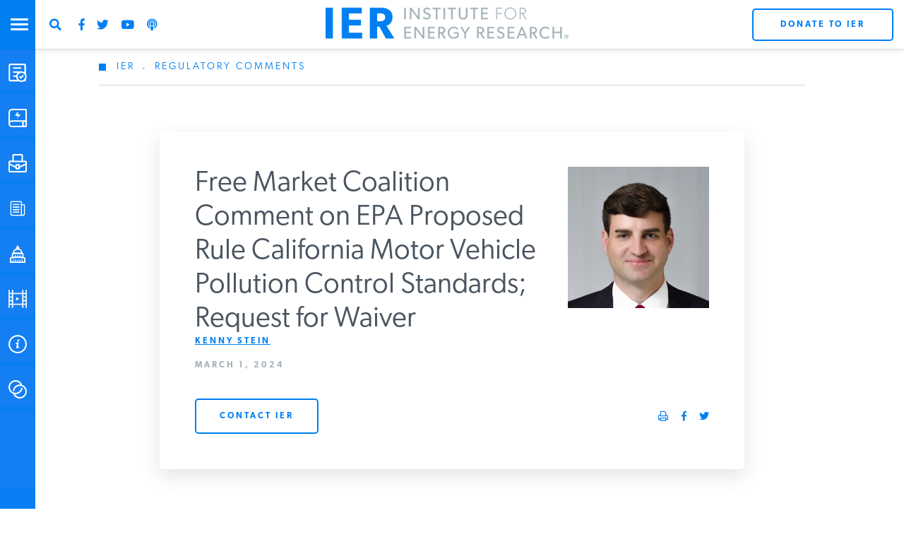

--- FILE ---
content_type: text/html; charset=utf-8
request_url: https://www.google.com/recaptcha/api2/anchor?ar=1&k=6LdkCBorAAAAAEb-PZ7aVugGPPInBWigE7ltqGFh&co=aHR0cHM6Ly93d3cuaW5zdGl0dXRlZm9yZW5lcmd5cmVzZWFyY2gub3JnOjQ0Mw..&hl=en&v=PoyoqOPhxBO7pBk68S4YbpHZ&theme=light&size=normal&anchor-ms=20000&execute-ms=30000&cb=h0q1c83s7nt5
body_size: 49454
content:
<!DOCTYPE HTML><html dir="ltr" lang="en"><head><meta http-equiv="Content-Type" content="text/html; charset=UTF-8">
<meta http-equiv="X-UA-Compatible" content="IE=edge">
<title>reCAPTCHA</title>
<style type="text/css">
/* cyrillic-ext */
@font-face {
  font-family: 'Roboto';
  font-style: normal;
  font-weight: 400;
  font-stretch: 100%;
  src: url(//fonts.gstatic.com/s/roboto/v48/KFO7CnqEu92Fr1ME7kSn66aGLdTylUAMa3GUBHMdazTgWw.woff2) format('woff2');
  unicode-range: U+0460-052F, U+1C80-1C8A, U+20B4, U+2DE0-2DFF, U+A640-A69F, U+FE2E-FE2F;
}
/* cyrillic */
@font-face {
  font-family: 'Roboto';
  font-style: normal;
  font-weight: 400;
  font-stretch: 100%;
  src: url(//fonts.gstatic.com/s/roboto/v48/KFO7CnqEu92Fr1ME7kSn66aGLdTylUAMa3iUBHMdazTgWw.woff2) format('woff2');
  unicode-range: U+0301, U+0400-045F, U+0490-0491, U+04B0-04B1, U+2116;
}
/* greek-ext */
@font-face {
  font-family: 'Roboto';
  font-style: normal;
  font-weight: 400;
  font-stretch: 100%;
  src: url(//fonts.gstatic.com/s/roboto/v48/KFO7CnqEu92Fr1ME7kSn66aGLdTylUAMa3CUBHMdazTgWw.woff2) format('woff2');
  unicode-range: U+1F00-1FFF;
}
/* greek */
@font-face {
  font-family: 'Roboto';
  font-style: normal;
  font-weight: 400;
  font-stretch: 100%;
  src: url(//fonts.gstatic.com/s/roboto/v48/KFO7CnqEu92Fr1ME7kSn66aGLdTylUAMa3-UBHMdazTgWw.woff2) format('woff2');
  unicode-range: U+0370-0377, U+037A-037F, U+0384-038A, U+038C, U+038E-03A1, U+03A3-03FF;
}
/* math */
@font-face {
  font-family: 'Roboto';
  font-style: normal;
  font-weight: 400;
  font-stretch: 100%;
  src: url(//fonts.gstatic.com/s/roboto/v48/KFO7CnqEu92Fr1ME7kSn66aGLdTylUAMawCUBHMdazTgWw.woff2) format('woff2');
  unicode-range: U+0302-0303, U+0305, U+0307-0308, U+0310, U+0312, U+0315, U+031A, U+0326-0327, U+032C, U+032F-0330, U+0332-0333, U+0338, U+033A, U+0346, U+034D, U+0391-03A1, U+03A3-03A9, U+03B1-03C9, U+03D1, U+03D5-03D6, U+03F0-03F1, U+03F4-03F5, U+2016-2017, U+2034-2038, U+203C, U+2040, U+2043, U+2047, U+2050, U+2057, U+205F, U+2070-2071, U+2074-208E, U+2090-209C, U+20D0-20DC, U+20E1, U+20E5-20EF, U+2100-2112, U+2114-2115, U+2117-2121, U+2123-214F, U+2190, U+2192, U+2194-21AE, U+21B0-21E5, U+21F1-21F2, U+21F4-2211, U+2213-2214, U+2216-22FF, U+2308-230B, U+2310, U+2319, U+231C-2321, U+2336-237A, U+237C, U+2395, U+239B-23B7, U+23D0, U+23DC-23E1, U+2474-2475, U+25AF, U+25B3, U+25B7, U+25BD, U+25C1, U+25CA, U+25CC, U+25FB, U+266D-266F, U+27C0-27FF, U+2900-2AFF, U+2B0E-2B11, U+2B30-2B4C, U+2BFE, U+3030, U+FF5B, U+FF5D, U+1D400-1D7FF, U+1EE00-1EEFF;
}
/* symbols */
@font-face {
  font-family: 'Roboto';
  font-style: normal;
  font-weight: 400;
  font-stretch: 100%;
  src: url(//fonts.gstatic.com/s/roboto/v48/KFO7CnqEu92Fr1ME7kSn66aGLdTylUAMaxKUBHMdazTgWw.woff2) format('woff2');
  unicode-range: U+0001-000C, U+000E-001F, U+007F-009F, U+20DD-20E0, U+20E2-20E4, U+2150-218F, U+2190, U+2192, U+2194-2199, U+21AF, U+21E6-21F0, U+21F3, U+2218-2219, U+2299, U+22C4-22C6, U+2300-243F, U+2440-244A, U+2460-24FF, U+25A0-27BF, U+2800-28FF, U+2921-2922, U+2981, U+29BF, U+29EB, U+2B00-2BFF, U+4DC0-4DFF, U+FFF9-FFFB, U+10140-1018E, U+10190-1019C, U+101A0, U+101D0-101FD, U+102E0-102FB, U+10E60-10E7E, U+1D2C0-1D2D3, U+1D2E0-1D37F, U+1F000-1F0FF, U+1F100-1F1AD, U+1F1E6-1F1FF, U+1F30D-1F30F, U+1F315, U+1F31C, U+1F31E, U+1F320-1F32C, U+1F336, U+1F378, U+1F37D, U+1F382, U+1F393-1F39F, U+1F3A7-1F3A8, U+1F3AC-1F3AF, U+1F3C2, U+1F3C4-1F3C6, U+1F3CA-1F3CE, U+1F3D4-1F3E0, U+1F3ED, U+1F3F1-1F3F3, U+1F3F5-1F3F7, U+1F408, U+1F415, U+1F41F, U+1F426, U+1F43F, U+1F441-1F442, U+1F444, U+1F446-1F449, U+1F44C-1F44E, U+1F453, U+1F46A, U+1F47D, U+1F4A3, U+1F4B0, U+1F4B3, U+1F4B9, U+1F4BB, U+1F4BF, U+1F4C8-1F4CB, U+1F4D6, U+1F4DA, U+1F4DF, U+1F4E3-1F4E6, U+1F4EA-1F4ED, U+1F4F7, U+1F4F9-1F4FB, U+1F4FD-1F4FE, U+1F503, U+1F507-1F50B, U+1F50D, U+1F512-1F513, U+1F53E-1F54A, U+1F54F-1F5FA, U+1F610, U+1F650-1F67F, U+1F687, U+1F68D, U+1F691, U+1F694, U+1F698, U+1F6AD, U+1F6B2, U+1F6B9-1F6BA, U+1F6BC, U+1F6C6-1F6CF, U+1F6D3-1F6D7, U+1F6E0-1F6EA, U+1F6F0-1F6F3, U+1F6F7-1F6FC, U+1F700-1F7FF, U+1F800-1F80B, U+1F810-1F847, U+1F850-1F859, U+1F860-1F887, U+1F890-1F8AD, U+1F8B0-1F8BB, U+1F8C0-1F8C1, U+1F900-1F90B, U+1F93B, U+1F946, U+1F984, U+1F996, U+1F9E9, U+1FA00-1FA6F, U+1FA70-1FA7C, U+1FA80-1FA89, U+1FA8F-1FAC6, U+1FACE-1FADC, U+1FADF-1FAE9, U+1FAF0-1FAF8, U+1FB00-1FBFF;
}
/* vietnamese */
@font-face {
  font-family: 'Roboto';
  font-style: normal;
  font-weight: 400;
  font-stretch: 100%;
  src: url(//fonts.gstatic.com/s/roboto/v48/KFO7CnqEu92Fr1ME7kSn66aGLdTylUAMa3OUBHMdazTgWw.woff2) format('woff2');
  unicode-range: U+0102-0103, U+0110-0111, U+0128-0129, U+0168-0169, U+01A0-01A1, U+01AF-01B0, U+0300-0301, U+0303-0304, U+0308-0309, U+0323, U+0329, U+1EA0-1EF9, U+20AB;
}
/* latin-ext */
@font-face {
  font-family: 'Roboto';
  font-style: normal;
  font-weight: 400;
  font-stretch: 100%;
  src: url(//fonts.gstatic.com/s/roboto/v48/KFO7CnqEu92Fr1ME7kSn66aGLdTylUAMa3KUBHMdazTgWw.woff2) format('woff2');
  unicode-range: U+0100-02BA, U+02BD-02C5, U+02C7-02CC, U+02CE-02D7, U+02DD-02FF, U+0304, U+0308, U+0329, U+1D00-1DBF, U+1E00-1E9F, U+1EF2-1EFF, U+2020, U+20A0-20AB, U+20AD-20C0, U+2113, U+2C60-2C7F, U+A720-A7FF;
}
/* latin */
@font-face {
  font-family: 'Roboto';
  font-style: normal;
  font-weight: 400;
  font-stretch: 100%;
  src: url(//fonts.gstatic.com/s/roboto/v48/KFO7CnqEu92Fr1ME7kSn66aGLdTylUAMa3yUBHMdazQ.woff2) format('woff2');
  unicode-range: U+0000-00FF, U+0131, U+0152-0153, U+02BB-02BC, U+02C6, U+02DA, U+02DC, U+0304, U+0308, U+0329, U+2000-206F, U+20AC, U+2122, U+2191, U+2193, U+2212, U+2215, U+FEFF, U+FFFD;
}
/* cyrillic-ext */
@font-face {
  font-family: 'Roboto';
  font-style: normal;
  font-weight: 500;
  font-stretch: 100%;
  src: url(//fonts.gstatic.com/s/roboto/v48/KFO7CnqEu92Fr1ME7kSn66aGLdTylUAMa3GUBHMdazTgWw.woff2) format('woff2');
  unicode-range: U+0460-052F, U+1C80-1C8A, U+20B4, U+2DE0-2DFF, U+A640-A69F, U+FE2E-FE2F;
}
/* cyrillic */
@font-face {
  font-family: 'Roboto';
  font-style: normal;
  font-weight: 500;
  font-stretch: 100%;
  src: url(//fonts.gstatic.com/s/roboto/v48/KFO7CnqEu92Fr1ME7kSn66aGLdTylUAMa3iUBHMdazTgWw.woff2) format('woff2');
  unicode-range: U+0301, U+0400-045F, U+0490-0491, U+04B0-04B1, U+2116;
}
/* greek-ext */
@font-face {
  font-family: 'Roboto';
  font-style: normal;
  font-weight: 500;
  font-stretch: 100%;
  src: url(//fonts.gstatic.com/s/roboto/v48/KFO7CnqEu92Fr1ME7kSn66aGLdTylUAMa3CUBHMdazTgWw.woff2) format('woff2');
  unicode-range: U+1F00-1FFF;
}
/* greek */
@font-face {
  font-family: 'Roboto';
  font-style: normal;
  font-weight: 500;
  font-stretch: 100%;
  src: url(//fonts.gstatic.com/s/roboto/v48/KFO7CnqEu92Fr1ME7kSn66aGLdTylUAMa3-UBHMdazTgWw.woff2) format('woff2');
  unicode-range: U+0370-0377, U+037A-037F, U+0384-038A, U+038C, U+038E-03A1, U+03A3-03FF;
}
/* math */
@font-face {
  font-family: 'Roboto';
  font-style: normal;
  font-weight: 500;
  font-stretch: 100%;
  src: url(//fonts.gstatic.com/s/roboto/v48/KFO7CnqEu92Fr1ME7kSn66aGLdTylUAMawCUBHMdazTgWw.woff2) format('woff2');
  unicode-range: U+0302-0303, U+0305, U+0307-0308, U+0310, U+0312, U+0315, U+031A, U+0326-0327, U+032C, U+032F-0330, U+0332-0333, U+0338, U+033A, U+0346, U+034D, U+0391-03A1, U+03A3-03A9, U+03B1-03C9, U+03D1, U+03D5-03D6, U+03F0-03F1, U+03F4-03F5, U+2016-2017, U+2034-2038, U+203C, U+2040, U+2043, U+2047, U+2050, U+2057, U+205F, U+2070-2071, U+2074-208E, U+2090-209C, U+20D0-20DC, U+20E1, U+20E5-20EF, U+2100-2112, U+2114-2115, U+2117-2121, U+2123-214F, U+2190, U+2192, U+2194-21AE, U+21B0-21E5, U+21F1-21F2, U+21F4-2211, U+2213-2214, U+2216-22FF, U+2308-230B, U+2310, U+2319, U+231C-2321, U+2336-237A, U+237C, U+2395, U+239B-23B7, U+23D0, U+23DC-23E1, U+2474-2475, U+25AF, U+25B3, U+25B7, U+25BD, U+25C1, U+25CA, U+25CC, U+25FB, U+266D-266F, U+27C0-27FF, U+2900-2AFF, U+2B0E-2B11, U+2B30-2B4C, U+2BFE, U+3030, U+FF5B, U+FF5D, U+1D400-1D7FF, U+1EE00-1EEFF;
}
/* symbols */
@font-face {
  font-family: 'Roboto';
  font-style: normal;
  font-weight: 500;
  font-stretch: 100%;
  src: url(//fonts.gstatic.com/s/roboto/v48/KFO7CnqEu92Fr1ME7kSn66aGLdTylUAMaxKUBHMdazTgWw.woff2) format('woff2');
  unicode-range: U+0001-000C, U+000E-001F, U+007F-009F, U+20DD-20E0, U+20E2-20E4, U+2150-218F, U+2190, U+2192, U+2194-2199, U+21AF, U+21E6-21F0, U+21F3, U+2218-2219, U+2299, U+22C4-22C6, U+2300-243F, U+2440-244A, U+2460-24FF, U+25A0-27BF, U+2800-28FF, U+2921-2922, U+2981, U+29BF, U+29EB, U+2B00-2BFF, U+4DC0-4DFF, U+FFF9-FFFB, U+10140-1018E, U+10190-1019C, U+101A0, U+101D0-101FD, U+102E0-102FB, U+10E60-10E7E, U+1D2C0-1D2D3, U+1D2E0-1D37F, U+1F000-1F0FF, U+1F100-1F1AD, U+1F1E6-1F1FF, U+1F30D-1F30F, U+1F315, U+1F31C, U+1F31E, U+1F320-1F32C, U+1F336, U+1F378, U+1F37D, U+1F382, U+1F393-1F39F, U+1F3A7-1F3A8, U+1F3AC-1F3AF, U+1F3C2, U+1F3C4-1F3C6, U+1F3CA-1F3CE, U+1F3D4-1F3E0, U+1F3ED, U+1F3F1-1F3F3, U+1F3F5-1F3F7, U+1F408, U+1F415, U+1F41F, U+1F426, U+1F43F, U+1F441-1F442, U+1F444, U+1F446-1F449, U+1F44C-1F44E, U+1F453, U+1F46A, U+1F47D, U+1F4A3, U+1F4B0, U+1F4B3, U+1F4B9, U+1F4BB, U+1F4BF, U+1F4C8-1F4CB, U+1F4D6, U+1F4DA, U+1F4DF, U+1F4E3-1F4E6, U+1F4EA-1F4ED, U+1F4F7, U+1F4F9-1F4FB, U+1F4FD-1F4FE, U+1F503, U+1F507-1F50B, U+1F50D, U+1F512-1F513, U+1F53E-1F54A, U+1F54F-1F5FA, U+1F610, U+1F650-1F67F, U+1F687, U+1F68D, U+1F691, U+1F694, U+1F698, U+1F6AD, U+1F6B2, U+1F6B9-1F6BA, U+1F6BC, U+1F6C6-1F6CF, U+1F6D3-1F6D7, U+1F6E0-1F6EA, U+1F6F0-1F6F3, U+1F6F7-1F6FC, U+1F700-1F7FF, U+1F800-1F80B, U+1F810-1F847, U+1F850-1F859, U+1F860-1F887, U+1F890-1F8AD, U+1F8B0-1F8BB, U+1F8C0-1F8C1, U+1F900-1F90B, U+1F93B, U+1F946, U+1F984, U+1F996, U+1F9E9, U+1FA00-1FA6F, U+1FA70-1FA7C, U+1FA80-1FA89, U+1FA8F-1FAC6, U+1FACE-1FADC, U+1FADF-1FAE9, U+1FAF0-1FAF8, U+1FB00-1FBFF;
}
/* vietnamese */
@font-face {
  font-family: 'Roboto';
  font-style: normal;
  font-weight: 500;
  font-stretch: 100%;
  src: url(//fonts.gstatic.com/s/roboto/v48/KFO7CnqEu92Fr1ME7kSn66aGLdTylUAMa3OUBHMdazTgWw.woff2) format('woff2');
  unicode-range: U+0102-0103, U+0110-0111, U+0128-0129, U+0168-0169, U+01A0-01A1, U+01AF-01B0, U+0300-0301, U+0303-0304, U+0308-0309, U+0323, U+0329, U+1EA0-1EF9, U+20AB;
}
/* latin-ext */
@font-face {
  font-family: 'Roboto';
  font-style: normal;
  font-weight: 500;
  font-stretch: 100%;
  src: url(//fonts.gstatic.com/s/roboto/v48/KFO7CnqEu92Fr1ME7kSn66aGLdTylUAMa3KUBHMdazTgWw.woff2) format('woff2');
  unicode-range: U+0100-02BA, U+02BD-02C5, U+02C7-02CC, U+02CE-02D7, U+02DD-02FF, U+0304, U+0308, U+0329, U+1D00-1DBF, U+1E00-1E9F, U+1EF2-1EFF, U+2020, U+20A0-20AB, U+20AD-20C0, U+2113, U+2C60-2C7F, U+A720-A7FF;
}
/* latin */
@font-face {
  font-family: 'Roboto';
  font-style: normal;
  font-weight: 500;
  font-stretch: 100%;
  src: url(//fonts.gstatic.com/s/roboto/v48/KFO7CnqEu92Fr1ME7kSn66aGLdTylUAMa3yUBHMdazQ.woff2) format('woff2');
  unicode-range: U+0000-00FF, U+0131, U+0152-0153, U+02BB-02BC, U+02C6, U+02DA, U+02DC, U+0304, U+0308, U+0329, U+2000-206F, U+20AC, U+2122, U+2191, U+2193, U+2212, U+2215, U+FEFF, U+FFFD;
}
/* cyrillic-ext */
@font-face {
  font-family: 'Roboto';
  font-style: normal;
  font-weight: 900;
  font-stretch: 100%;
  src: url(//fonts.gstatic.com/s/roboto/v48/KFO7CnqEu92Fr1ME7kSn66aGLdTylUAMa3GUBHMdazTgWw.woff2) format('woff2');
  unicode-range: U+0460-052F, U+1C80-1C8A, U+20B4, U+2DE0-2DFF, U+A640-A69F, U+FE2E-FE2F;
}
/* cyrillic */
@font-face {
  font-family: 'Roboto';
  font-style: normal;
  font-weight: 900;
  font-stretch: 100%;
  src: url(//fonts.gstatic.com/s/roboto/v48/KFO7CnqEu92Fr1ME7kSn66aGLdTylUAMa3iUBHMdazTgWw.woff2) format('woff2');
  unicode-range: U+0301, U+0400-045F, U+0490-0491, U+04B0-04B1, U+2116;
}
/* greek-ext */
@font-face {
  font-family: 'Roboto';
  font-style: normal;
  font-weight: 900;
  font-stretch: 100%;
  src: url(//fonts.gstatic.com/s/roboto/v48/KFO7CnqEu92Fr1ME7kSn66aGLdTylUAMa3CUBHMdazTgWw.woff2) format('woff2');
  unicode-range: U+1F00-1FFF;
}
/* greek */
@font-face {
  font-family: 'Roboto';
  font-style: normal;
  font-weight: 900;
  font-stretch: 100%;
  src: url(//fonts.gstatic.com/s/roboto/v48/KFO7CnqEu92Fr1ME7kSn66aGLdTylUAMa3-UBHMdazTgWw.woff2) format('woff2');
  unicode-range: U+0370-0377, U+037A-037F, U+0384-038A, U+038C, U+038E-03A1, U+03A3-03FF;
}
/* math */
@font-face {
  font-family: 'Roboto';
  font-style: normal;
  font-weight: 900;
  font-stretch: 100%;
  src: url(//fonts.gstatic.com/s/roboto/v48/KFO7CnqEu92Fr1ME7kSn66aGLdTylUAMawCUBHMdazTgWw.woff2) format('woff2');
  unicode-range: U+0302-0303, U+0305, U+0307-0308, U+0310, U+0312, U+0315, U+031A, U+0326-0327, U+032C, U+032F-0330, U+0332-0333, U+0338, U+033A, U+0346, U+034D, U+0391-03A1, U+03A3-03A9, U+03B1-03C9, U+03D1, U+03D5-03D6, U+03F0-03F1, U+03F4-03F5, U+2016-2017, U+2034-2038, U+203C, U+2040, U+2043, U+2047, U+2050, U+2057, U+205F, U+2070-2071, U+2074-208E, U+2090-209C, U+20D0-20DC, U+20E1, U+20E5-20EF, U+2100-2112, U+2114-2115, U+2117-2121, U+2123-214F, U+2190, U+2192, U+2194-21AE, U+21B0-21E5, U+21F1-21F2, U+21F4-2211, U+2213-2214, U+2216-22FF, U+2308-230B, U+2310, U+2319, U+231C-2321, U+2336-237A, U+237C, U+2395, U+239B-23B7, U+23D0, U+23DC-23E1, U+2474-2475, U+25AF, U+25B3, U+25B7, U+25BD, U+25C1, U+25CA, U+25CC, U+25FB, U+266D-266F, U+27C0-27FF, U+2900-2AFF, U+2B0E-2B11, U+2B30-2B4C, U+2BFE, U+3030, U+FF5B, U+FF5D, U+1D400-1D7FF, U+1EE00-1EEFF;
}
/* symbols */
@font-face {
  font-family: 'Roboto';
  font-style: normal;
  font-weight: 900;
  font-stretch: 100%;
  src: url(//fonts.gstatic.com/s/roboto/v48/KFO7CnqEu92Fr1ME7kSn66aGLdTylUAMaxKUBHMdazTgWw.woff2) format('woff2');
  unicode-range: U+0001-000C, U+000E-001F, U+007F-009F, U+20DD-20E0, U+20E2-20E4, U+2150-218F, U+2190, U+2192, U+2194-2199, U+21AF, U+21E6-21F0, U+21F3, U+2218-2219, U+2299, U+22C4-22C6, U+2300-243F, U+2440-244A, U+2460-24FF, U+25A0-27BF, U+2800-28FF, U+2921-2922, U+2981, U+29BF, U+29EB, U+2B00-2BFF, U+4DC0-4DFF, U+FFF9-FFFB, U+10140-1018E, U+10190-1019C, U+101A0, U+101D0-101FD, U+102E0-102FB, U+10E60-10E7E, U+1D2C0-1D2D3, U+1D2E0-1D37F, U+1F000-1F0FF, U+1F100-1F1AD, U+1F1E6-1F1FF, U+1F30D-1F30F, U+1F315, U+1F31C, U+1F31E, U+1F320-1F32C, U+1F336, U+1F378, U+1F37D, U+1F382, U+1F393-1F39F, U+1F3A7-1F3A8, U+1F3AC-1F3AF, U+1F3C2, U+1F3C4-1F3C6, U+1F3CA-1F3CE, U+1F3D4-1F3E0, U+1F3ED, U+1F3F1-1F3F3, U+1F3F5-1F3F7, U+1F408, U+1F415, U+1F41F, U+1F426, U+1F43F, U+1F441-1F442, U+1F444, U+1F446-1F449, U+1F44C-1F44E, U+1F453, U+1F46A, U+1F47D, U+1F4A3, U+1F4B0, U+1F4B3, U+1F4B9, U+1F4BB, U+1F4BF, U+1F4C8-1F4CB, U+1F4D6, U+1F4DA, U+1F4DF, U+1F4E3-1F4E6, U+1F4EA-1F4ED, U+1F4F7, U+1F4F9-1F4FB, U+1F4FD-1F4FE, U+1F503, U+1F507-1F50B, U+1F50D, U+1F512-1F513, U+1F53E-1F54A, U+1F54F-1F5FA, U+1F610, U+1F650-1F67F, U+1F687, U+1F68D, U+1F691, U+1F694, U+1F698, U+1F6AD, U+1F6B2, U+1F6B9-1F6BA, U+1F6BC, U+1F6C6-1F6CF, U+1F6D3-1F6D7, U+1F6E0-1F6EA, U+1F6F0-1F6F3, U+1F6F7-1F6FC, U+1F700-1F7FF, U+1F800-1F80B, U+1F810-1F847, U+1F850-1F859, U+1F860-1F887, U+1F890-1F8AD, U+1F8B0-1F8BB, U+1F8C0-1F8C1, U+1F900-1F90B, U+1F93B, U+1F946, U+1F984, U+1F996, U+1F9E9, U+1FA00-1FA6F, U+1FA70-1FA7C, U+1FA80-1FA89, U+1FA8F-1FAC6, U+1FACE-1FADC, U+1FADF-1FAE9, U+1FAF0-1FAF8, U+1FB00-1FBFF;
}
/* vietnamese */
@font-face {
  font-family: 'Roboto';
  font-style: normal;
  font-weight: 900;
  font-stretch: 100%;
  src: url(//fonts.gstatic.com/s/roboto/v48/KFO7CnqEu92Fr1ME7kSn66aGLdTylUAMa3OUBHMdazTgWw.woff2) format('woff2');
  unicode-range: U+0102-0103, U+0110-0111, U+0128-0129, U+0168-0169, U+01A0-01A1, U+01AF-01B0, U+0300-0301, U+0303-0304, U+0308-0309, U+0323, U+0329, U+1EA0-1EF9, U+20AB;
}
/* latin-ext */
@font-face {
  font-family: 'Roboto';
  font-style: normal;
  font-weight: 900;
  font-stretch: 100%;
  src: url(//fonts.gstatic.com/s/roboto/v48/KFO7CnqEu92Fr1ME7kSn66aGLdTylUAMa3KUBHMdazTgWw.woff2) format('woff2');
  unicode-range: U+0100-02BA, U+02BD-02C5, U+02C7-02CC, U+02CE-02D7, U+02DD-02FF, U+0304, U+0308, U+0329, U+1D00-1DBF, U+1E00-1E9F, U+1EF2-1EFF, U+2020, U+20A0-20AB, U+20AD-20C0, U+2113, U+2C60-2C7F, U+A720-A7FF;
}
/* latin */
@font-face {
  font-family: 'Roboto';
  font-style: normal;
  font-weight: 900;
  font-stretch: 100%;
  src: url(//fonts.gstatic.com/s/roboto/v48/KFO7CnqEu92Fr1ME7kSn66aGLdTylUAMa3yUBHMdazQ.woff2) format('woff2');
  unicode-range: U+0000-00FF, U+0131, U+0152-0153, U+02BB-02BC, U+02C6, U+02DA, U+02DC, U+0304, U+0308, U+0329, U+2000-206F, U+20AC, U+2122, U+2191, U+2193, U+2212, U+2215, U+FEFF, U+FFFD;
}

</style>
<link rel="stylesheet" type="text/css" href="https://www.gstatic.com/recaptcha/releases/PoyoqOPhxBO7pBk68S4YbpHZ/styles__ltr.css">
<script nonce="aeI-PcDHijQEx2LETFzjMg" type="text/javascript">window['__recaptcha_api'] = 'https://www.google.com/recaptcha/api2/';</script>
<script type="text/javascript" src="https://www.gstatic.com/recaptcha/releases/PoyoqOPhxBO7pBk68S4YbpHZ/recaptcha__en.js" nonce="aeI-PcDHijQEx2LETFzjMg">
      
    </script></head>
<body><div id="rc-anchor-alert" class="rc-anchor-alert"></div>
<input type="hidden" id="recaptcha-token" value="[base64]">
<script type="text/javascript" nonce="aeI-PcDHijQEx2LETFzjMg">
      recaptcha.anchor.Main.init("[\x22ainput\x22,[\x22bgdata\x22,\x22\x22,\[base64]/[base64]/MjU1Ong/[base64]/[base64]/[base64]/[base64]/[base64]/[base64]/[base64]/[base64]/[base64]/[base64]/[base64]/[base64]/[base64]/[base64]/[base64]\\u003d\x22,\[base64]\\u003d\\u003d\x22,\[base64]/DvwJUMiIrw5FLwqEKdMKkWGPDsxRpe3PDvMKJwr5+UMKQUsKnwpAwZMOkw71IBWITwqLDvcKcNFHDmMOewovDp8KcTyVmw7h/HTpiHQnDtBVzVldawrLDj3IHaG53WcOFwq3DvMKtwrjDq0NtCC7CtcK4OsKWEMOtw4vCrBosw6URVGfDnVAZwrfCmC4Uw5rDjS7CjcOZTMKSw6MDw4JfwqUcwpJxwqRtw6LCvA8fEsODfMOUGALCpXvCkjcQRCQcwo8/w5EZw7Rcw7xmw67Ck8KBX8KzwprCrRxvw5wqwpvCuhk0wpt+w7bCrcO5PSzCgRBwKcODwoBfw70Mw63CpknDocKnw4I/Bk5EwrIzw4tLwp4yAEEKwoXDpsKMO8OUw6zCiW0PwrEZTipkw6rCqMKCw6Zuw5bDhREqw7fDkgx1ZcOVQsOuw5XCjGFxwobDtzsvOkHCqh8nw4AVw4jDkA9twowjKgHCtcKzwpjCtFHDjMOfwromXcKjYMKNaQ0rwoPDtzPCpcKVUyBGXiErahrCkxgoS0I/[base64]/[base64]/[base64]/CuRkqcG7DscOjw50fwpjDncK+w5p9Y1tnwpLDl8OAwpXCocOewoZMdcKrw7bCrMK2d8OBdMOGDy0ME8OYw57Dk1omwpPCoX13w7EZwpHDhxwTZcKbPcOJWcOJbsKIw74FWMKBWSPDu8KzBMKTwo9aLUPDkMOhw4DDvi/Csn40byh6CWhzwrPCukXCqjPDnsOyckjDvlvCqG/CpEnDkMKvwpUXwpwAWHpbwrHClBUhwpnDisOXwpjDg1cpw4PDlUQuQUFKw65sZMKnwrPCrEnDv1TDg8OBw5gDwoVoRMOnw6PCvRQ6w74Ffn4Ywp5EVlM3d0srwrtGSMODGMODCygQfMO9NTbCqk/Dkx3DtsKZw7bDssKDwqo9wql0a8KoV8OcMXcXwpYPw7hGKyjCscOtLFQgw47DqVzDrzDCj1DDrTTDm8Onwpxlw7R0wqFKM0PDt1bDrRjCp8O4WgVEKMKrUToPTELCokEsOXPCgFhpK8OIwq8rWRI3RBjDrMK7N2xEwozDgCTDuMKaw589Bk3Dj8O+BF/DkBAjfsKbZ0cyw6zDtmfDiMKjw6Rsw4wrJcOfdXbCn8KiwqVGe2XDr8KjRC3DssKydsOnwrTCgD8awqPCi256w4YpPMOGNWPCu0DDlwTCh8K0GMOqw68obcONHMOXIMOzDcK6bHHCkBFdXsKJcsKGfysQwqDDgsOawqULOsOKRFrDusO/w5rCgXcbScOcwo9vwo8kw4HCjWsyAcKfwpVCJsOGwroDeGFCw5/DisKsLcK5wrXCgsKidsKGMhDDt8OzwrB0wrbDl8KIwoPDk8KUa8ODKAUXw6E7TMKmW8O6XCw9wp8DEQ3DmVs8DXkdwp/[base64]/[base64]/[base64]/DvsOrE8K7wpnDm8KQwr/[base64]/CtxYxawJpB8KNCWDCgQ41w6/[base64]/ClmTCiQg7wpNnw4bCkhDDtzATL8Kqb8K6wo1iw55LTA3CvhY9wrFWW8O5bzcCwrovwrtMw5ZDw5LDqcOcw77Dg8KWwokJw5VLw6rDg8O3fD3CusO3NsOswrlraMKeSCsdw7sew6TCrMK9NSBNwoIJw4HCtmFOw7xWLWl/DsKLGyfClMK+woLDukzDmQcyXjwdYMKzE8OdwqPCvnt9UEzDq8K4F8OPA2IvJFh4w7XDihcGGVhfw4vDn8Omw4NzwoTDvH8SZwcSw7/[base64]/DuGLCr8KdwqTClsKuJcOuwpbDhsKGS3/DpjTClEHDksOMP8OGwovDo8Kcw4rDicKXOBNewopWwqPDn3dlwpfCvMOKw4Eaw5FOw4zCgsOfJD/DoWzCp8ORwqQow7Y0WsKBw5vCsX7Ds8Obw6XDgMO7eDjDlsOVw77DhwjCqcKZWG3CjXUiw6HCj8OlwqARRsOVw6/[base64]/CsnfCqsOuw7kmR2Mtw6kxwrzCmSPDvgnChmUsccOtQsO0w7ZeX8K4w7JsFhTDkTA1wr/CqivCjVV+W0vCm8KGKMKiNcO5w55Bw71cfMKHP0Bnw53DusOOw6PChMK+GVAeAcOhUsKyw6fDtMOAP8KdGMKAwptlDsOuacKOY8OUO8KQT8Ojwp/[base64]/CqMOUw6MgZMOKw6PCl3Y7wrjCpcOLwrvDkcOywrFRw73CjlzDkBDCusKxwqvChMOgwpvCg8OnwonDkcKxH3xLOsKpw5dKwoM/TXXCpmHCscKWwr3DgsOKdsK+wrjChMO/I2s0QBcCCsOhUsOBw57DoUfCrR0pwoPCrcOEw63DhXjCpgLCnzXCvSbCsWUPwqMBwqUQwoxuwpzDmxcBw4lSwojCksOBN8ONw5wNbcK2w5jDmXjDmmteSg1yKMObbkbCjcK8w5ReXTPCgcK/LsO1Kg1iw5ZuSTE/[base64]/DvFdywq7CvsOwNmrCoXcdR8KyPMK7wqpAE1fDlCVywoPCuwhxwpnDiDIZWMK+TsK/EVzCucO6wojDhjrDlV0oA8K2w7fDmMOuARzCmsKJPcO9wrE5PX7DjG0gw6TDsXMsw6ItwqpEwofCmsK7wqrCjQ4vwobDlC0VBcK5CSEdRcOfKUVjwoE0w4sCHmjDnVHCp8Kzw4dVwqnDusOrw6Zgwrdvw7xQwpTCp8O2UcK/[base64]/w4jDpgJjPGcawqbCmMKVLil/wr/DuEwlwog1w4fCtgjCuD/[base64]/DhmTClEvDo8OtFcKzVMK/wpXCucOGLy93wrbCmsOfC393w6TDjsO1wqHDtMOsbsKaTUB1w5gIwqcZwozDl8ONwpknLF7CgcKhw6NSTSs7wr8nOMKiYFTCi19cc1lNw6h1W8KTHsKaw6g7woZvAMOVAShXwrwhwojDlsK8BWAkw6HDgcKbw7/DssO4A3XDhCIZw4jDmDgqR8O1TmARKFXDiB/[base64]/w6bDvixgw5c7wo8paMOnbXUpw4LDlcK9ERDCj8Obw7Bxw7Jywo8FfX/[base64]/Du8KFM8OVwqN+w5rDj8KDw7LDhMK3woXDhk3CnAjDrmIAAMKCAsOWWgpXwq14wp1mw6XDicOGBybDmlZ8CMKtCwXDhTxQHcOKwqXCm8OnwpDCvsO2IWLDpcK3w6ksw67CigPCthsUw6DDj205w7TCp8O3e8OOwp/[base64]/wp3CosKdwrdkwoJ0w6kHfnjClsKIwo/Cu8OVwrkmKsOCw7XDjzYJwrnDvsOkwoLCnlUYIcKNwokQLCJUM8Oww6rDvMKxw6NsZilGw4skw63CvwLCmhNcXMO2w7DDpCXDicKdZMO1fMORwqJNwrR6DhsDw4TCiGvDq8O9asOVw6h4w55gEMOQwoxlwqPDiAB8LCAtSndNw45+e8Kow7hrw7HCvsO/[base64]/CosOgEMKTwojDo8OUw5sXw6zDv8OXwrlRCDdiwrXCmMOxa0rDmcOaRsOVwpMiUsO7cBEKQzrCmcOod8KwwprDg8OfTnrDkj/Dq1LDsh9DcsORFcOjwprDnMOpwo1KwqBORGdkEMOiwqsDMMOPe1DCtcO1dhHDtD8zSzt/KkjCm8KrwosnEi3CmcKQXhrDkB3ChcKrw51gJMOSwrDCn8OTS8OTH1PDjsKcwoIRwqLCl8KPwonDn13CmQ8mw4YJwpgLw4rCn8KswqLDv8OHeMKcMMOuw71zwpDDssKMwqduwr/CuT1QYcKpUcO+NgrDrMK2THfCmMOUwpQswo0pwpA+DcOrN8K1w506wojCiV/[base64]/ECoOdhXCqMKjVWANBcKuYEPCmMOHwoXDszkrw53DiljCmgPClRhPDcK+woLCmE9dworCpRdEwq/CnGDCm8KKJ2AwwofCp8OWw4zDnkPCksO6GcOQYVotCh9wbMO5w6HDoE1DTz/DmsOIwrDDgMKLScKlw4B5Qz7CisOcTWs0wpTCtsK/w6tyw7khw6nDn8O8TXk8aMOHMsObw5fDqMKIWsKBw4d5EMK6wrvDuiJ0TMKIVsOBA8OfEsKJMwTCt8OSfgRQZAJEwq5bKRRXO8Kzw5ZPYgNLw48Qw6PCpgzDsBJ3woVnQQnCisKpw6sbS8O1wogBwpTDrV/Cnzx/BXPClsK6H8OGODfDk3fDsmAYw5vCiBc1KcKVw4Q/eGLChcOvw4HDm8KTw6bCusKvCMOGVsKbDMOFNcOtw65pU8Ktchc3wr/DglbCqMKWRMO3wqg4eMOiQsOnw6sEw4o5wobCocKjWyPCuDfCkRgtwrXCl1fCgMKlasOfwq0SbMKrDHJnw5UwQ8OCEA0uQltewpLCv8K4wrvDq30se8K9wqZLNEHDsxszScOLfsKXwrtOwqBOw4llwr3Du8K/GcOvFcKRw5XDo1vDuEQ8w7nCiMOxBcOkZsOlVsODbcObK8OaZsOZJiN2XcOldydmSXgxwrc5EMOfw4TDpMOkwoTCqBLChjnDscOuRMKwYm5PwoI5CjQuAcKVw6UmHcO9w7TCksOiKXocWsKJwq/CvkxtwoPCpwbCvwkdw69rHgQzw4bCqE5AcELChTNuw7TDsSrCi2A8w5JtUMO5w7/DogPDp8KSw4wUwpzDt1RUwpJUBMOJWMKJG8KOYnjCkSBYFw1kE8KBX3QOw4TDg1rDuMKBwoHChsOGaUYIw69Xwrx8I3xWw57Dom3DscKyFHrDrW/Co3XDhcOADUh6E3YXw5DDgsObDMOmwpTCusOYd8KzbsOHSxTCh8ODI0DCi8OjIBtBw6MGCgBmwrJHwqwGLMKhwp8vw5nCtsOlwqwnDG/Ck1dhNV7DpR/DisKqw5bDkcOiNMOuw6XCtFUQw6wWc8Ofw4ErQCLCmsOCecO5wqwLw5IHQikjZMOaw4/DncKEccKpF8KKwp7CkAl1w5zCpMK5ZsKVdkbDt1Ugwo7DosK3wpbDncKDw5tCD8Kmwp9EY8OjHF4vw7zDjSdyH0N/C2DDpkXDvB1JXznCs8Knw4hoasKFOR1Hw4ltUsO5woxrw5vCnB4fdcOowpJ3ecKTwp8vVEtCw4AqwqIbwovDlcKowpDDrHx7w6wvw5PDgg8fSMOVwo5fGMKwGmbDqS/[base64]/R8KlYGnCr3HCuSHDlmbDq8OkbsO/wpHCs8OlwrNpMCPCjcODAMOswr/CusKyO8KqRClWbkzDmsObKsObWH0Xw7RAw5HDqhU1w43Dk8K/[base64]/DncK+KMOjTQ3Cp8O2QEbCpUTDksOAw7gPIsODw6DDkE3DhMKdb14AMcK6VMKqwp3Dn8Krw6YPw6/[base64]/HHAQwoDDmSI3FsKjw6PCi00sMEbCmwg2wo1sDMK7KBnDs8ORPcKURzpWbyBcGsOEEQvCvcOxw6hxO3NlwrvDv01MwqTDhMOkTzU4RDB3w4dHwobCl8Orw4nCqxDDl8OnDcOqwrfDijrCgi/Dkl5LasOqQDXDtsKxacOlwodtwqDCiRvCs8KgwpFMwqFlwrzCr3F6D8KeH24qwph7w7U5wqHCnSAkMMKdw49rwp3ChMOiwp/CuXQnA1fDp8KVwo0Aw4TCizFLc8OSJcOaw7Rzw7AYYSjDu8OFwonDozJvwoXChE4Vw7rDjQkEwo3DnGF1w4N+KBDCrlnDicKxwrPCmcKWwpZJw5nCm8Klc1zCv8KvV8KlwohRwqozw5/[base64]/DpMONwpM8ARo1w7gqOGPCpcOxw6HCsGvDk8ODY8O3OsOEwoIcZsKWZSccbkwmUG3DlSHDusKVUcKlw4PCisKgCC/Co8KFQA3DqMKdKiQ4O8K3ZsKhwpXDliLChMKSw4jDusKkwrfDgWIFBE4/w54/YyzDi8Klw4kywpcZw5Iew6rDlMKmKBE4w6B9wqrCkmjDmcObasOpFMOhwq/DhcKcdWc2wpRVZl4jOsKlw7DClS7ChsK/woMhe8KrJFkXwobDpFLDhgjCqWjCq8OEwppjd8O9wrvCksKSV8KVwqlrw4PCnlfDkMONW8K3wpMqwrVie0ITwpDCo8OZVkJrw6Fiw4fChXRJw6gOGD4sw54nw5nDk8O+IV0vZw3DqsOJwpFEcMKVwrrDlsOaGsKNesOsLcKuYmnCnsK5wovDiMO2DDEJKXvCind6wq/CphPClcObFsORAcONVF1ICsKzwq/CjsOdwr9TasO0WMKcZ8OJLsKRw7ZqwrEPw5vCpGcnwrvDhFVdwrLCmDFEw4/Dpmh8MF1OZsK6w5UJBMOaJ8OINcOTWMO5F18twps5ARvCmMOPwpbDo1jDs0xJw7RyI8OZB8OJwqHDiGJWf8OVw4/CriNCw4HClMKswpZFw5fCs8KzIxvCrcOVYFMswq3Cl8KzwpARwq8zw5nDqg0mwpjDjkElw7vCh8O2E8KnwqwTbsKGw65Ww4Uhw7rDv8Khw6xSCsK4wrjCksO5w4x5woXCq8O6w5vDpnfCkWI0FR/DpxxJXANqIMODTMONw7cCwr4mw5bDjBM1w6kJw4/DgyvCuMK0wpbDlcO1AMOLwrtPwrc9ChVhB8OJwpcGw6TDqMKKwoPCgHjCrcOiCAxbV8KHCUFcSjFlCjHDiGQYw4HCjDUsEsKFO8Otw6/Cq2XCslAwwqgfb8OlVHFawqkjLkjDj8O0w6xpwpAEXmDDi2IqUMKIw5F5I8OZLFfCvcKmwo/DmjvDncOZwrlMw5JGZcOKL8K/[base64]/wpXClkVww4LDrsKdw49JCjvDhkhoFRHDrDQfw5HDuDzCmDzCtHdVwoAKw7DCv3pJOGIiTMKGEkUsb8OKwr4Mwpwew4oVwr4jdVDDqBxrOcOseMKXwrLCksOFwpnCqlY/W8OVwqcDfsOqImgRWVA3wqcfw45/wrHDpMK8OMOdwoTDksO/RRs2JUjDg8OqwpMpw7xfwr3Dm2XCp8KswoxcwpHCoibCr8OsKB1YAkzDmMODfgA9w5fDrCbCsMODw6RqHVAOw7Ikb8KIXMOtwqkqw5wjBcKFw5fCvsKMO8OqwqA5Px/[base64]/YFTDgMOMOsOqbl3DlEwKw5E2fMKLw6jDhcOFw4lJwrtVwo43Sx/DqEbCmFQLw5/DrsKSY8OyPwQAwq5/w6fCjcK1wq7CnMKtw63CnMK1wplZw4QjMHoCwpYXQ8O4w6XDthZ+GAIuccOsw7LDqcKENF/[base64]/w4zCu8Oiw7RXw4PChSoXPMOBDmnCgMOnbHNdwqtAw6Z0H8K0wqIuw5sOw5TDnGfDl8KjVMKNwoxNw6M9w6XCpng1w6bDskTDhsOiw4NVTz5uwrzDuVxcw6dcY8Oiw7HClAt8w4XDpcKAGMKkKS/CoHHCsnlpw5lDwooiAMOiZmxrwozCqsOXw5vDi8OBwp7CncOjCMKpQMKmwoTCsMObwqfDmsKdDsOxwogTwo1KccOTw6jCi8OQw4XDrcKjw5rCqk1Dw43CrXVvKzPCtgHCvgcXworDm8O5BcO/w7/DkcOVw7oXXQzCowfCpcKUwo/[base64]/EMOJAnDClMOxbnZ8w5QvcsOWMsOXwqrDlDgJG1TDjRwLw4Mvw44baVYQFcKHJMKMwogYwr9zw490W8Kxwppbw5lUcMKdJMK3wrQTwo/CosOyZRltIjHCncKMwr/Di8Omw5DDtcK1wqd8C3PCucOGVMOGw4fCjANze8KLw49GDk/ClsOew6TDnQbDv8OzbgHCiB3CsEtVX8OyKinDnsO5w68jworDj3I6IkgePcO3woEyCcKtwrU4XkDDvsKHJknDkcOUw6QKw5PCgMK0wqlhfykAw5HCkA1Yw7NIUR0Tw6HDlsOQw7HDicKcw7s1w4fCu3E/worCkcKXNMOgw7lucMOaAALCh0/CvcKvw6vDvHhaRcOMw5cUMC4QfG/[base64]/w5oWw7BlwofCgyJDTkjDucODw5bCrhd3QsOfwozCjMKrXzDDsMOJw65WVsKuw6AtN8Krw7UIPMKveSXCvcKaCMOsR3TDp09IwqQTQ1XCh8KuwpzDlsOQwrrDhsOsJG40wozDncKVwpM7VljDk8OobG/Dq8OaRWLDssOww7gUQMOtb8K2wpcBA1/DvsKpw4vDkj7Cj8OYw7bCrG3DqMK6w4Q3dXN1GhQKwonDt8O1Rx7DoV8VcsKxw5Rkw7FNw6BPBzTCvMKMJAPDr8KDY8OFw5DDnw94w4nCpHFJwoJPwqjCnA/[base64]/Dnw84wq8Iw50QEWEewp/[base64]/[base64]/wp7Dow3Ci8O3wpM6HcOXPifClMKrBk18NcOOw4fChQ7DrcO6AWYMwp7Du2TCl8Oewr/DucOfew/DscKBwpXCjlHCgnIsw6XDt8Kpwoobw4MMw6/Cu8K/wpnCrmnDksKsw5rDii1ew605w6wqw5/DvMKGasKFw50IO8OUFcKWTgnCnMK+woEhw53CtxvCqDUQWD/[base64]/[base64]/DljDDiTTCnDEJCV3ClGbDqnoxw78vd2TCqMOfw5/Dr8KiwpBNH8O6AMK3OMOzZcOgwqkww49uBMO7w49YwrHDnlFPJsOlX8K7EsO0LkDCnsKYHQ/[base64]/DtcOgF8Kib1hBX1ddBQtHw6/DuxMiPsKTwrHDsnXCiCMHwpwHwqZJPm8fwrvCiVzCoA3DlsKrw5Idw5IsUsKEw5UVwpXDosKrOnPChcKtVMO9H8KHw4LDncKww4PCoTHDghkrLUTDkwtZXm/[base64]/CosOAw6YDw4XCnMOkw6jCt8KBB8KCf0ReUcOtwqI4XnHCvsOAwojCn0XDqsO6w4PCrsKxZGV+QhrCixTCmcKdHQjDlBzDpxLDusOpw5VDwopQw5fCl8KSwrrCr8K7YEDCqMKPw7V7PgFmwqcMZ8OjbMOTe8KNwqJswpnDocOvw4QIbcKEwq/DlRkBwpLCkMOhBcKVw7c9ZsOKNMKiBcO8fsOZwp7DtlbCtMKTGcKGHT3CkBrDvnh1wodkw6LDvHXCql7DqMKJF8OdKwnDr8OfLMOJWsO8PV/[base64]/[base64]/[base64]/wrHCrcKoJcO6woDClMKmLg8rAxReMFPCqw7DjsOtT3bClsOJTMKyR8OJw7kHw5w2wqbCrktJfMOAwqMLS8Odw5PCs8OpTcOKQzXDs8O/NVbCiMOCQMOnw4vCiGzCiMOUwprDpnvCn0rCi0vDrCsHwpwJwogcb8KiwqFoSVNPwonDpwfCvMOLQsOpPSzDoMKlw6/[base64]/CuF4Dw4TCk8OOwrw0wq8Bwo7Cp0XDhHbCg8O+B8KMwpMJbDJvfcOBS8KMcgdPXiBTX8OfScO4QsOKwoZ9FBgtwoHCqcOBDMOdH8ORw43CksKlw6rDj3rDu1hcf8O6UcO8NsO/D8KEHsKZw7BlwqVfwqXCgcOIOBcRIsKJw7bClkjDiWMhEcKRFBIpKG/CnHlGOh/[base64]/[base64]/DosKFwrszQkvCvk/CkMO/cBfCmsOWNGjCvMOcwpACeWkDPTdOw7M3SMKLGn99EXQCOcOQJcOpw4gecAXDrU4CwosNwqFRw4/CrmvCucO4fWI/[base64]/[base64]/DjcOKX8OPw4x2w7fDuyfCinkPw75Lw6DCpgvDjCwVVcOmE3jDmMKRHQPDoAc9OcK0wpLDk8KZX8KDElBKw5l7M8Kiw5zCu8Kuw6vCg8KqbRU8wrXConNIDMKfw6zCogQVHhTCm8ONwrozwpDCmFpxW8OqwqDCg2bDoklXw5/DuMKlw5XDosOjw61wIMOJXkFJWMOVRXNvFh5gw5fDgTZ7wrBlwq5lw63DrStnwpvCiDAXwoZTwptlVAjDkcKvwpNMw4hIMgN8wrNCw4vCucKsZAtJEGrDkF7CjsORwonDiiIKw7kUw4LDqjjDvcKLw7rCtVVGw7RGw7gvccKswqvDlQbDknApIl8/wqbDpBDChi7ClS9ywrDCmw7CmV0tw5UYw6jDrTTCpMKyacKnw4vDlMOmw4YJE3tZw5tqEcKRw6vCuSvCl8KSw6owwpXCs8KswonCiXpHwpPDojpbMcO5OgJwwp/DrcOlw6fDuxlER8OODsO7w6BnccOtPm5EwqEuQcOnw5RNw75Hw6nCjmIHw6rDp8KKw7vCs8OPJmwACMOTBTvCtEPDpwRmwpDDrMKtwqTDghjDjsKnCVrDgMOSwp/CrMKpdS3Cs0/CuWMwwo3DssKVLsKhTMKDw7p/wprDtMOswqAQw47CrsKPwqTCmD3DuUllTMOpwpspKGzClcK5w6LCr8ORwobCh3rCvsOZw5zCnAnDmMK3w6/[base64]/CjQEqWERfG8K2Z8O/[base64]/DoMOsX8KMQMKiJ8OVw7V8ScOHPsO7w43ClsK9wpg7wq0BwoNew5oBw57DocKrw7TCicKxbiMsOiAITAh0wqMow63DrsOLw5PCrkHCocOVUDJ/wr5KKFULwpxUDGLCpynDqwMUwok+w5sNwpgww69HwqDDnSdiacO/w4TCqDwlwoXCoG3DncK/VMKWw7fDlsKywoXDlMODw6/DsDHDj3Emw7jDnU8rG8OFw5l7wpDDuC/CqcKsQMKNwq/[base64]/[base64]/[base64]/Dgh5awoFFFcK+woDDvsOiw6c4wrNvFMOLwo7Dk8KhO8OZwqLDm3/DoiDDn8ObwrfDqTw8FyxbwpzDtgvDr8KXKw/CgSYJw5rDhhvChiscwpdcwrTDpcKjwrpIwoHDs1PDksOrwrIcMggrwpcLJsKKwq/ClGbDgmnCnB/[base64]/[base64]/[base64]/DscOHIsOuwrAXT8KhQ8Kgw43CkHImOhvCpybDr0LDkMKPw5TDgMOjwp9yw4sIJSfDsgvCsAvCnwnDucOew5p1C8KPwo5hb8KyN8OoJ8O6w57CuMOjw6BQwq5qwobDhDYTw7chwpvCkht/[base64]/DksK6wq7Ck8KOw6LDtlM1RcObw4Qcw7DCucOBW0jClcOAU1jDnhjDmRIOwqzDqlrDkHXDq8OUPkjCjcKVw7VwYcOWNTYrMyzDnVQowo52JjzCnm/DiMOmw70pwrZcw5U2H8KMwpZqb8K8w7R5amYbw5HDuMOcCcOhQyg/[base64]/[base64]/T1rCmsKuw5Q0wpM8w47CiMO4w6B7QR85QsKyw6IoNcOww4EMwopJw4lKIsKlfVbCgsOYJ8KeYcO+Nj7Cv8OSwobCusKcWFxcw5TCryoHWFvCnXbDozIjw4nDvTXClQcvbnnCm0Zkw4LDqcOdw4LDiycow5PDs8O9w5/[base64]/DrwsINgpiGsKAasKGaMKBIlpQbcO7wpDDqsOYw6YZT8K8B8KTw4fDgsOLK8Obw7fDln9hXMK9V3AuT8Kqwop/YlnDlMKRwo1fZH9WwqNuasOMwolCVcOnwqbDtCUdZl0WwpY9wowZDGg0QMOnfcKSeB/DhsONwonCiEdTCMKoV0E3wpTDhcKsEcKAeMKFw5lGwq/CtRlEwqklV0rDo2Zfw6gJBSDCncOubnRcV0PCtcOCUCPCuhrDrQdjBgJJw7/DvG3DmE9uwqzDgQY5wrMBwrEYX8Oxw5BJCk3Co8Klw6tjRSYMN8O7w4/Dl2IXGA3DkhzCisKawr4xw5DDpTfDlcOlcsOlwo7DgcOKw5Fbw6New5HDiMOYw7kVwqJMwqnDt8KfIsO7OsKmZg9OIsK4w7jDqsOLLMK3w7/CtHDDk8ONQhrDksOXCR9aw6ZkbMO4GcO0Z8KFZcKTw6DCqX1LwqdGw44rwocFwp/Cm8Odwp3DvG7DtkXCnW1+X8KeZMOpwqZ6wpjDrRrDpsKjcsKSw5oOTSc4w5Ybw6shSsKMwoU1JC0fw5fCuHg/ZcOCe0nCpkp9wpBnRzHDgMKMYcO2w6LDgG4rw5jDtsKwKC3CnktIwqRFP8OEWsOCbC5rBcOqw4HDvcOWJhFmZQs1wqLCkhDCmEPDkMO5bQ4HD8K6HsOywolKLMOyw7XCgSvDkBfCkzDCm0RnwptkSUNZw4rCkcKeaDHDsMOow6bCn28twpYiw5DCmg/Cu8KWMsKewrbDvcK3w57Cl0jDgMOowr5nHlPDksKkwpbDrTBdw7AZIFnDqjZ1LsOkw5fDgGVww49cHHzDvMKOYmRDTXsnw5PCvsKzdkDDuRxLwrM6w6DCqsOpTcKQAMKaw7wQw4VEL8KnwpjCmMKIbwbCrX3DsDsDwojCgBZ/SsKJdn1KYhJPwoTDp8KSJGsMQRHCtsKtwrdTw5HCi8OwfsOSdsKPw4TClRl+NUDCsi0VwqcTw4PDnsOwQDd+wq/DgGxvw6XCjMOdLsOyf8KrUgd/w57CkDPCtX/Cm359ScOtwrMKdXFIwpd4THXChRU4KcKJwqjCkEJvw4XCo2TCtsKYwrzCmzzCosOxY8KDw6XCkXDCkcOcwpnDinHCmiFDwpgawpQVInvCocO9wqfDkMKpT8OBEgvDj8OdSWtpw5EMb2jDtF7Dmwo2OMOPNEHDqFrDoMKowrnCnsOEUjdjw6/DqcOmwqJMw7ssw7bDqCXCncKiw4hXw65iw7Jhw4JxOsOqIUvDp8Okwo3DtsOdZcKnwq7CvDIQfMK7a0vDjGxVWsKGIcO+w51XRyNJwo1qwoLCicOSHVrDiMOYa8OPWcOKwofCs3dhBMKtwppnTXXCkDPDvwDDjcKhw5x0OEvCkMKbwp/DqTReesOjw5fDkcKiTHXDl8Otwok6FkFww6RHw5XDj8KNb8Oyw6PDgsKMw4E7wq92wqMPw6LDv8KFc8K7VAvCncKXbmkJblLCogc0dS/CucORe8OdwqVQwox5w7Jiw77CqMK9wqQgw5PDusKiw55Iw5DDsMOSwqcOOsODCcOjYMKNOiJsBzjCsMOxMcKUw5rDp8O1w43CiGA4wqPCtXkNGF7CsHvDsErCucOVdADClcKZNQ4aw5/CssKswp0rcMKhw7giw6o9wqURGzdEVcKAwo4IwozDlVXDicK+IyjDuSjDg8Kcw4NQf203KDrCocOgWsKEYMK1dsOuw7E1woDDgcO1BsOBwph7MsOWO3HDjWdAwqLCq8OUw7oNw5nDvsKlwokAXcKmWsKXV8KQacO2PwLDtS5hw6BrworDjwR/[base64]/CtkjDsC/CiMKQZyt1O8OVTMOUw4ZFwqHCsXXCiMOEwq3CucO5w6gjY0dVd8OBeCLCkMOkNHggw7odwpzDsMOYw6PCicOewp/CoBQlw6/CusKdwrddwqDDoVx4wqHDoMKow45UwrUsJMK/JsOlw7/[base64]/wpx2w4vDr8OjQcKlwq9Lwq3DtcKMw5LDlRkbBcK3wqXDoAzDtMOlwolMwo0swrDDjsOMw5DCqm9vw59gwphww73CoR3DvEVEQnNcF8KKw7wwQMO6wq/DkW3DtMOnw61Hf8OgenDCvMKjBzw3bFstwqNjwqJNcmLDgsOre1TDq8KBNVB8wrZrT8Ogw6bCjyrCqVfCkCfDj8Kdwp/Cr8ODZMKGUk3CtXdQw6tpb8Onw6NowrE9CMOpWkHDlcKgP8K3w4fDg8O9VVEGVcKkwoDCkTBpwq/CoxzCnsO2D8KBEiPDoQrCpiHCrsOiM2/DqQ8Xw5B+AFxXJsOYw4c+AsK+w5/CvWzCjEDDtMKrw7nDmzJ9w4/[base64]/CsVtawpfCp8O0OMOkwrDDpgPCjn0EwrgNwoJiwqZbw7NDw4xOFcKkasKMw7vDucOsL8KqIg/DsAkoAsObwpPDvsK7w5hKScOmMcOOwq3DqsOtanFHwpjCgE/CmsOxeMOrwq3CjRHCtC1bPsO+VwgJM8Oiw5VLw7wGwqLCoMOvFgZ5w6rDggvDn8KhNBd7w6LCvWPCjMKGwpzDun3CnVwfHUvDiAgODcKXwoPCiA/DtMOkP3vDqD8VeEFWesO9SDzCssKmwqNowoh+w4ZrCsK7wpjDrsOvwr/[base64]/[base64]/[base64]/[base64]/CtQt2w6gMwqLCgDLDlcKdw5PDojgabMKqw7zDsMKHNsOSwrYfw7bDlcODw7/DpcOBwrTDsMOhaSgpRQ\\u003d\\u003d\x22],null,[\x22conf\x22,null,\x226LdkCBorAAAAAEb-PZ7aVugGPPInBWigE7ltqGFh\x22,0,null,null,null,1,[16,21,125,63,73,95,87,41,43,42,83,102,105,109,121],[1017145,304],0,null,null,null,null,0,null,0,1,700,1,null,0,\[base64]/76lBhnEnQkZnOKMAhnM8xEZ\x22,0,0,null,null,1,null,0,0,null,null,null,0],\x22https://www.instituteforenergyresearch.org:443\x22,null,[1,1,1],null,null,null,0,3600,[\x22https://www.google.com/intl/en/policies/privacy/\x22,\x22https://www.google.com/intl/en/policies/terms/\x22],\x22uQ4dB8i6Y/+tGnMKVHu0rAFhYsVY2K052PxVxevplqw\\u003d\x22,0,0,null,1,1769027562046,0,0,[152,246,98],null,[104,94,233,120],\x22RC-4UacSm64n0lm6A\x22,null,null,null,null,null,\x220dAFcWeA75m0bQG3YP_OEiwecFFGRZcsC-YgqwHyS0j44V4VDvR-iGcoIiQu3wnZKRJRnYDEHCDNWwidtZut0Wh1TcU7KzLyH3Mg\x22,1769110361990]");
    </script></body></html>

--- FILE ---
content_type: image/svg+xml
request_url: https://www.instituteforenergyresearch.org/wp-content/uploads/2018/05/IER_studiespage_icons_sun.svg
body_size: -213
content:
<svg id="_1" data-name="1" xmlns="http://www.w3.org/2000/svg" viewBox="0 0 32 32"><defs><style>.cls-1{fill:#f2f5fa;}.cls-2{fill:none;stroke:#f2f5fa;stroke-linecap:round;stroke-miterlimit:10;stroke-width:2px;}</style></defs><title>IER_studiespage_icons_sun</title><circle class="cls-1" cx="16" cy="16" r="3.86"/><line class="cls-2" x1="16" y1="1.06" x2="16" y2="7.89"/><line class="cls-2" x1="16" y1="24.11" x2="16" y2="30.94"/><line class="cls-2" x1="26.56" y1="5.44" x2="21.74" y2="10.26"/><line class="cls-2" x1="10.26" y1="21.74" x2="5.44" y2="26.56"/><line class="cls-2" x1="26.56" y1="26.56" x2="21.74" y2="21.74"/><line class="cls-2" x1="10.26" y1="10.26" x2="5.44" y2="5.44"/><line class="cls-2" x1="30.94" y1="16" x2="24.11" y2="16"/><line class="cls-2" x1="7.89" y1="16" x2="1.06" y2="16"/></svg>